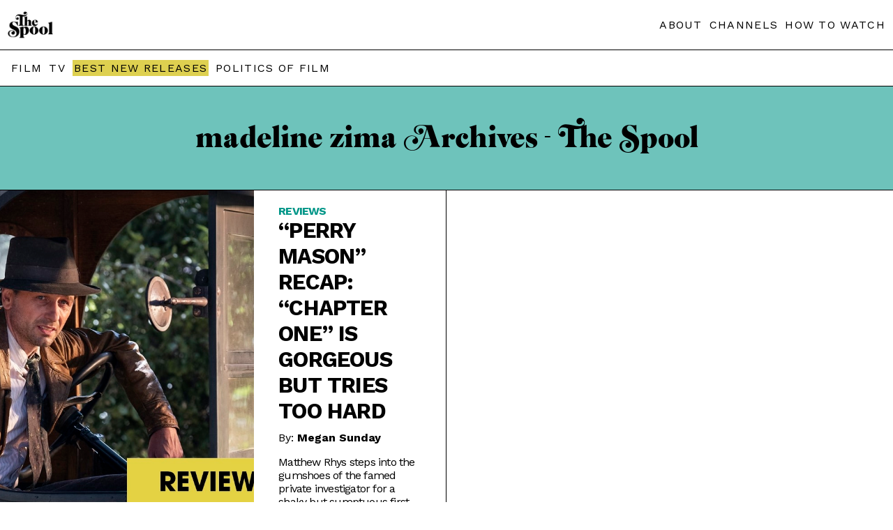

--- FILE ---
content_type: text/html; charset=UTF-8
request_url: https://thespool.net/tag/madeline-zima/
body_size: 13450
content:
<!DOCTYPE html>
<head>
<html amp lang="en">   <script async src="https://cdn.ampproject.org/v0.js"></script>
<link rel="canonical" href="https://thespool.net/tag/madeline-zima/">
<meta charset="UTF-8" />
<meta http-equiv="Content-Type" content="text/html; charset=UTF-8" />
<link rel="shortcut icon" href="https://thespool.net/wp-content/uploads/2022/10/TheSpool-favicon.png">
<meta name="description"  content="
Matthew Rhys steps into the gumshoes of the famed private investigator for a shaky but sumptuous first episode.



NOW STREAMING:


  
    Powered by
    JustWatch
 






Created in a series of detective novels and short stories by Erle Stanley Gardner, Perry Mason is a pop culture icon from another time.&nbsp; A crusading defense lawyer who always establishes the innocence of his clients, Mason has been the hero of films, radio dramas, and, most notably, the television series and TV movies starring Raymond Burr as the titular character.&nbsp;



The most memorable element of any Perry Mason episode was, of course, the inevitable courtroom confession by the real killer or killers, usually after a breakdown on the witness stand. The last Perry Mason TV movie aired all the way back in 1995, making the Perry Mason brand a rare holdout in a sea of reboots and reimaginings.&nbsp;



Until now! Under the watchful eyes of showrunners/this episode’s writers Rolin Jones and Ron Fitzgerald, HBO has decided to give Perry Mason a gritty noir reboot that brings back fond memories of previous HBO period dramas like Carnivàle and Boardwalk Empire while also begging the question: was anyone asking for this particular thing this particular way? Directed by Boardwalk Empire alum Timothy Van Patten, “Chapter One” is a gorgeous hour of television that is possibly just trying the slightest bit too hard.&nbsp;



Photograph by Merrick Morton/HBO



Despairing parents Matthew and Emily Dodson (Nate Corddry and Gayle Rankin) are on the phone with the men who have kidnapped the Dodsons’ one-year-old son, Charlie. The parents are to leave the $100,000 ransom in the dark hotel room where they’re waiting, then they can collect their son from a streetcar. They see Charlie briefly through the hotel window but when they find their son, he has been murdered, his eyes stitched open so that his parents would believe him to be alive when they saw him.&nbsp;



When the Los Angeles police are less than proactive with pursuing leads beyond the parents themselves (“Gotta arrest somebody”, one detective tells Mason), an elder of the Dodsons’ church hires lawyer E.B. Jonathan (John Lithgow) to conduct a parallel investigation.



Perry Mason (Matthew Rhys) is an alcoholic WWI-veteran and private investigator (that’s right, not a lawyer) living in what remains of his family’s dairy farm (the majority of the land is now a small airport) in 1931 Los Angeles. He and partner Pete Strickland (Shea Whigham) are following comedian Chubby Carmichael (Bobby Gutierrez), in the hopes of catching Chubby violating Hammersmith Studios’ morality clause, and Mason manages to capture a few photos of Chubby and rising starlet Velma Fuller (Madeline Zima) having a grand old time on a table full of food. Having only been engaged by the studio to get photos of Chubby, Mason tries to wrangle more money for the pictures of Velma as well, which backfires on him badly by the end of the episode.



“Chapter One” is a gorgeous hour of television that is possibly just trying the slightest bit too hard.&nbsp;



Following this ignoble job, E.B. Jonathan comes to visit Mason to recruit him for help with the Dodsons’ case, aided by Della Street (Juliet Rylance), Jonathan’s assistant. Deeply cynical (because he’s a Troubled Male Lead), Mason casts doubt on Matthew’s alibi and Emily’s timeline of events, but even he has difficulty pointing fingers at the grieving parents. Mason learns (which the police have not) that a speeding car hit a streetcar the night that Charlie was murdered, and the timing and location might indicate that it was the kidnappers’ car. He shares this information with Detectives Holcombe and Ennis (Eric Lange and Andrew Howard) after they catch him breaking into the hotel room where the Dodsons’ left the ransom. Mason later visits the morgue to see Charlie’s body and finally seems to grasp the ugliness and enormity of the crime, and it remains to be seen how deeply he’ll let it affect him personally.&nbsp;



A trio of men are waiting in a nondescript room for an unknown fourth member, and we learn that these are the kidnappers, lamenting that they didn’t skip town as soon as they left Charlie’s body on the streetcar.&nbsp; One is the man who was driving the getaway car, one a seemingly hardened criminal just there to scowl, and the third, an anxious man who seems to have known Charlie, though we don’t learn how.&nbsp;



The fourth member of their party is revealed to be Detective Ennis, who makes short work of shooting the other three men, but while he’s crushing the driver’s windpipe and telling him that “they made the car!”, the anxious man manages to escape. This is short-lived, however, as he tries to escape from a pursuing Ennis and falls to his death from the roof.&nbsp;



Merrick Morton/HBO



Back at the dairy farm, Mason is sleeping with Lupe (Veronica Falcón), a pilot from the airport next door after a disastrous time at the Hammersmith Studios New Year’s Eve party where Mason both fails to receive any of the money and gets roughed up by goons.  Lupe offers to take him on a trip to Mexico with her. Mason declines this clearly great offer to drink and try to repeatedly call his ex-wife and son and destroy a toy fire truck of his son’s, but something about the broken toy stirs up a thought in Mason’s head and he takes out all of his case materials and spreads them across his floor. As he looks over the pictures and newspaper clippings, he remembers something that Emily Dodson had told him earlier about her son: that he liked turtles. Whatever revelation this has sparked in Mason’s head remains there, as Chapter One ends. 



Additional Thoughts:&nbsp;



Tatiana Maslany appears in a photograph as “Sister Alice”, leader of the Radiant Assembly of God and clear Aimee Semple McPherson analogue, but Sister Alice herself doesn’t make a physical appearance.&nbsp;This show is beautifully shot and costumed and set designed, but so far the story isn’t doing very much. Early days, though, early days.It’s hard to gauge what amount of attention, if any, will be paid to racial issues of the time. The majority of the characters are white, with the exception of Lupe and a gentleman working at the airport near Mason’s farm.&nbsp;Executive producer Robert Downey, Jr. was originally slated to play Mason, which I just cannot see, now that I’ve watched the show.&nbsp;It might be time that we seriously consider that Shea Whigham might just be from the late 19th/early 20th century. He looks so at home.&nbsp;A content warning: Perry Mason Chapter One revolves around a violent crime against a child, and the body of victim Charlie Dodson is shown several times, so viewers should steel themselves.&nbsp;



Perry Mason Chapter One Trailer:




https://www.youtube.com/watch?v=rNATvJMPZaA

">
<meta name="twitter:card" content="summary_large_image">
<meta property="og:type" content="article" />
<meta property="og:title" content="&#8220;Perry Mason&#8221; Recap: &#8220;Chapter One&#8221; is gorgeous but tries too hard"/>
<meta property="og:description"        content="
Matthew Rhys steps into the gumshoes of the famed private investigator for a shaky but sumptuous first episode.



NOW STREAMING:


  
    Powered by
    JustWatch
 






Created in a series of detective novels and short stories by Erle Stanley Gardner, Perry Mason is a pop culture icon from another time.&nbsp; A crusading defense lawyer who always establishes the innocence of his clients, Mason has been the hero of films, radio dramas, and, most notably, the television series and TV movies starring Raymond Burr as the titular character.&nbsp;



The most memorable element of any Perry Mason episode was, of course, the inevitable courtroom confession by the real killer or killers, usually after a breakdown on the witness stand. The last Perry Mason TV movie aired all the way back in 1995, making the Perry Mason brand a rare holdout in a sea of reboots and reimaginings.&nbsp;



Until now! Under the watchful eyes of showrunners/this episode’s writers Rolin Jones and Ron Fitzgerald, HBO has decided to give Perry Mason a gritty noir reboot that brings back fond memories of previous HBO period dramas like Carnivàle and Boardwalk Empire while also begging the question: was anyone asking for this particular thing this particular way? Directed by Boardwalk Empire alum Timothy Van Patten, “Chapter One” is a gorgeous hour of television that is possibly just trying the slightest bit too hard.&nbsp;



Photograph by Merrick Morton/HBO



Despairing parents Matthew and Emily Dodson (Nate Corddry and Gayle Rankin) are on the phone with the men who have kidnapped the Dodsons’ one-year-old son, Charlie. The parents are to leave the $100,000 ransom in the dark hotel room where they’re waiting, then they can collect their son from a streetcar. They see Charlie briefly through the hotel window but when they find their son, he has been murdered, his eyes stitched open so that his parents would believe him to be alive when they saw him.&nbsp;



When the Los Angeles police are less than proactive with pursuing leads beyond the parents themselves (“Gotta arrest somebody”, one detective tells Mason), an elder of the Dodsons’ church hires lawyer E.B. Jonathan (John Lithgow) to conduct a parallel investigation.



Perry Mason (Matthew Rhys) is an alcoholic WWI-veteran and private investigator (that’s right, not a lawyer) living in what remains of his family’s dairy farm (the majority of the land is now a small airport) in 1931 Los Angeles. He and partner Pete Strickland (Shea Whigham) are following comedian Chubby Carmichael (Bobby Gutierrez), in the hopes of catching Chubby violating Hammersmith Studios’ morality clause, and Mason manages to capture a few photos of Chubby and rising starlet Velma Fuller (Madeline Zima) having a grand old time on a table full of food. Having only been engaged by the studio to get photos of Chubby, Mason tries to wrangle more money for the pictures of Velma as well, which backfires on him badly by the end of the episode.



“Chapter One” is a gorgeous hour of television that is possibly just trying the slightest bit too hard.&nbsp;



Following this ignoble job, E.B. Jonathan comes to visit Mason to recruit him for help with the Dodsons’ case, aided by Della Street (Juliet Rylance), Jonathan’s assistant. Deeply cynical (because he’s a Troubled Male Lead), Mason casts doubt on Matthew’s alibi and Emily’s timeline of events, but even he has difficulty pointing fingers at the grieving parents. Mason learns (which the police have not) that a speeding car hit a streetcar the night that Charlie was murdered, and the timing and location might indicate that it was the kidnappers’ car. He shares this information with Detectives Holcombe and Ennis (Eric Lange and Andrew Howard) after they catch him breaking into the hotel room where the Dodsons’ left the ransom. Mason later visits the morgue to see Charlie’s body and finally seems to grasp the ugliness and enormity of the crime, and it remains to be seen how deeply he’ll let it affect him personally.&nbsp;



A trio of men are waiting in a nondescript room for an unknown fourth member, and we learn that these are the kidnappers, lamenting that they didn’t skip town as soon as they left Charlie’s body on the streetcar.&nbsp; One is the man who was driving the getaway car, one a seemingly hardened criminal just there to scowl, and the third, an anxious man who seems to have known Charlie, though we don’t learn how.&nbsp;



The fourth member of their party is revealed to be Detective Ennis, who makes short work of shooting the other three men, but while he’s crushing the driver’s windpipe and telling him that “they made the car!”, the anxious man manages to escape. This is short-lived, however, as he tries to escape from a pursuing Ennis and falls to his death from the roof.&nbsp;



Merrick Morton/HBO



Back at the dairy farm, Mason is sleeping with Lupe (Veronica Falcón), a pilot from the airport next door after a disastrous time at the Hammersmith Studios New Year’s Eve party where Mason both fails to receive any of the money and gets roughed up by goons.  Lupe offers to take him on a trip to Mexico with her. Mason declines this clearly great offer to drink and try to repeatedly call his ex-wife and son and destroy a toy fire truck of his son’s, but something about the broken toy stirs up a thought in Mason’s head and he takes out all of his case materials and spreads them across his floor. As he looks over the pictures and newspaper clippings, he remembers something that Emily Dodson had told him earlier about her son: that he liked turtles. Whatever revelation this has sparked in Mason’s head remains there, as Chapter One ends. 



Additional Thoughts:&nbsp;



Tatiana Maslany appears in a photograph as “Sister Alice”, leader of the Radiant Assembly of God and clear Aimee Semple McPherson analogue, but Sister Alice herself doesn’t make a physical appearance.&nbsp;This show is beautifully shot and costumed and set designed, but so far the story isn’t doing very much. Early days, though, early days.It’s hard to gauge what amount of attention, if any, will be paid to racial issues of the time. The majority of the characters are white, with the exception of Lupe and a gentleman working at the airport near Mason’s farm.&nbsp;Executive producer Robert Downey, Jr. was originally slated to play Mason, which I just cannot see, now that I’ve watched the show.&nbsp;It might be time that we seriously consider that Shea Whigham might just be from the late 19th/early 20th century. He looks so at home.&nbsp;A content warning: Perry Mason Chapter One revolves around a violent crime against a child, and the body of victim Charlie Dodson is shown several times, so viewers should steel themselves.&nbsp;



Perry Mason Chapter One Trailer:




https://www.youtube.com/watch?v=rNATvJMPZaA

" />
<meta property="og:url"              content="https://thespool.net/tag/madeline-zima/" />
<meta property="og:site_name" content="The Spool" />
<meta property="article:publisher" content="https://www.facebook.com/thespool" />
<meta property="og:image"              content="https://thespool.net/wp-content/uploads/2020/06/perrymason1x01.jpg" />
<meta name="twitter:image:src" content="https://thespool.net/wp-content/uploads/2020/06/perrymason1x01.jpg">
<meta property="article:section" content="Movie" />
<title>madeline zima Archives - The Spool | The Spool</title>
    <meta
      name="viewport"
      content="width=device-width,minimum-scale=1,initial-scale=1"
    />


<style amp-boilerplate>  
body {    
-webkit-animation: -amp-start 8s steps(1, end) 0s 1 normal both;    
-moz-animation: -amp-start 8s steps(1, end) 0s 1 normal both;    
-ms-animation: -amp-start 8s steps(1, end) 0s 1 normal both;    
animation: -amp-start 8s steps(1, end) 0s 1 normal both}  
@-webkit-keyframes -amp-start {from{visibility: hidden}to{visibility: visible}}
@-moz-keyframes -amp-start{from{visibility:hidden}to{visibility: visible}}
@-ms-keyframes -amp-start{from {visibility: hidden}to{visibility: visible}}
@-o-keyframes -amp-start {from {visibility: hidden}to{visibility: visible}}  
@keyframes -amp-start {from {visibility: hidden}to{visibility: visible}}
</style>
<noscript>  
<style amp-boilerplate>
body {      
-webkit-animation: none;    
-moz-animation: none;      
-ms-animation: none;      
animation: none    
}  
</style>
</noscript>
<style amp-custom>


table.intro-table {
    border-collapse: collapse;
}
.homepage-header {
    padding: 40px;
    max-width: 360px;
    margin: 0 auto;
}
.intro-feature-first {
    border: 1px solid #019ca4;
    padding: 0px 20px 20px 20px;
}
.di-template a {
    color: #3b82f6;
    text-decoration: underline;
    /* text-underline-position: under; */
}
.read-next .readalso-single {
    border: 0;
}
ul.quick-answer-list li {
    margin-bottom: 10px;
    color: #ccc;
}
span.compatibility-score {
    font-size: 24px;
    display: block;
    font-weight: bold;
    margin-top: 20px;
    background-color: #e0cf4f;
    max-width: 90px;
    text-align: center;
    padding: 20px;
}
.cordcutting p {
    line-height: 30px;
}

.streamer {
    line-height: 30px;
}
.intro-feature .streamer h2, .intro-feature h2.answer-headline {
    text-align: left;
    font-weight: bold;
    font-size: 30px;
    line-height: 33px;
}
ol.numbered-list li a {
    display: flex;
    font-weight: normal;
    margin-bottom: 20px;
    gap: 10px;
}
ol.numbered-list button {
    display: block;
    margin-top: 10px;
    background-color: #fff;
    border-color: #dfcf50;
    box-shadow: none;
    border-style: solid;
    padding: 6px 12px;
    font-size: 18px;
    font-weight: bold;
    background-color: #dfcf50;
}

span.li-title {
    display: block;
    font-weight: bold;
    font-size: 20px;
    margin-bottom: 10px;
}

.readalso-single a {
    background-color: #ded050;
    border: 1px solid;
    display: inline-block;
    margin-right: 5px;
    margin-bottom: 5px;
    padding: 4px 5px;
    font-weight: normal;
}
.readalso-single h3 {
    margin-bottom: 5px;
    font-size: 16px;
    margin-top: 5px;
}
.readalso-single {
    border-top: 1px solid;
    border-bottom: 1px solid;
    margin: 20px 0;
}
.readalso-single a:hover {
    background-color: #009688;
    color: #fff;
}
.intro-feature-first-head {
    color: #ffffff;
    font-size: 20px;
    padding-top: 20px;
    margin: 0 -20px;
    background-color: #019ca4;
    padding-bottom: 20px;
    padding-left: 20px;
}
ul .hiddenmenu-section ul li {
    display: inline-block;
    margin-right: 10px;
    margin-bottom: 10px;
}
span.exploremenu.single-explore li.hiddenmenu-section ul {
    display: block;
    width: 90%;
    left: 0;
    border-left: 0;
}
ul .hiddenmenu-section ul li:nth-child(even) a {font-weight: bold;color: #019ca4;}

ul .hiddenmenu-section ul li:nth-child(odd) a {
    font-weight: bold;
}
.homepage-header-page .header-container.header-secondline {
    text-align: center;
    padding-bottom: 20px;
    padding-top: 20px;
}
.inline-popup .popup-bottom {
    display: none;
}
.wp-block-image img {
    max-width: 100%;
    object-fit: contain;
height: auto;
}
.wp-block-image figure {
    margin: 10px 0;
}
.streaming-guides-next h2 {
    margin: 10px 0 0 0;
}
td.table-title  a div span {
    display: block;
    font-size: 16px;
    position: relative;
}
.intro-feature .how-to-watch h2 {
    font-weight: bold;
    text-align: left;
}
.cord-cutting\.php .header-container.header-secondline, .list\.php .header-container.header-secondline {
    display: none;
}
.table-title a div span::before {
    content: "• ";
}
.intro-feature {
    max-width: 900px;
    margin: 0 auto;
    padding: 0 10px;
}
.popup2 a.streamer-link-anchor {
    margin: 20px auto;
}

.intro-feature h2 {
    font-size: 17px;
    font-weight: normal;
    text-align: center;
}
.intro-table tr {
    border-bottom: 0;
    /* margin-bottom: 10px; */
    display: block;
    /* border: 4px solid #019ca4; */
    border-radius: 8px;
    padding: 10px 0;
    vertical-align: top;
    /* border-bottom: 1px solid #ccc; */
    border-radius: 0;
}

td.table-button {
    display: block;
    text-align: center;
    margin: 20px auto;
}

body .intro-table a.streamer-link-anchor {
    margin: 20px auto;
    max-width: 100%;
    border-radius: 20px;
        margin: 0;
}

td.table-title a div {
    margin-top: 5px;
}

td.table-title a span {
    font-size: 20px;
    margin-bottom: 5px;
    display: block;
}



.intro-table amp-img {
    height: auto;
    width: 90px;
    margin: 0;
    object-fit: contain;
}
.possible-green, .possible-red {
    font-weight: bold;
    color: #e71616;
}
td.divider {
    height: 1px;
    padding: 10px 0;
}

td.divider span {
    height: 1px;
    background-color: #d0d0d0;
    display: block;
    margin: 0 auto;
}
.possible-green {
    color: #338e32;
}
td.table-title {
    padding: 0px 10px;
}
.intro-table a.streamer-link-anchor {
    padding: 10px 12px;
    font-size: 16px;
    max-width: 141px;
    display: block;
    margin: 20px 0 20px auto;
}

.intro-table {
    width: 100%;
}

.table-title a div {
    font-weight: normal;
}

.intro-table tr {
    min-height: 70px;
}




.Features .header-container.header-secondline, .Features .menu-items.menu-list {
    display: none;
}
.streaming-guides-next .archive-entry-bottom {
    padding: 10px;
}

.streaming-guides-next .small-homepage-entry.homepage-entry .archive-entry-bottom h2 a {
    -webkit-line-clamp: 5;
}
.Features .header-container {
    background-color: #000;
    /* color: #fff; */
}
.list-body .featured-image amp-img {
    max-width: 900px;
    margin: 0 auto;
}
.list-body .entry-content {
    max-width: 900px;
}
.Features .header-container a {
    color: #fff;
}

.Features .header-main amp-img {
    filter: invert(1);
}

.Features .header-main {
    display: block;
    text-align: center;
    width: 100%;
}

.Features .header-main .left-header {
    margin: 0 auto;
    display: block;
    width: 80px;
}

.Features .featured-image.entry-image {
    filter: grayscale(1);
}

.Features .single-title {
    line-height: normal;
    font-size: 30px;
    font-family: 'Merriweather';
    color: #fff;
    word-spacing: normal;
    padding: 20px 0;
}
.Features .single-category a, .Features .single-author a, .Features .single-category, .Features .single-date {
    line-height: normal;
    font-size: 14px;
    font-family: 'Merriweather';
    word-spacing: normal;
    font-weight: normal;
    color: #039688;
}
.Features .single-excerpt {
    text-align: center;
        max-width: 1200px;
    margin: 0 auto;
}

.Features .single-feature-header {
    background-color: #000;
    color: #fff;
    padding: 60px 40px 60px 40px;
    text-align: center;
    font-family: 'Merriweather';
    line-height: normal;
    /* font-size: 30px; */
    word-spacing: normal;
}

.Features .single-author a {
    font-weight: normal;
}
.Features .single-template p {
    font-size: 18px;
    line-height: 30px;
}
.Features .single-author {
    padding-top: 20px;
}

.Features .single-right {
    width: 100%;
    margin-left: 0;
    display: block;
}

.Features .single-content {
    max-width: 900px;
    margin: 40px auto;
    padding: 0 20px;
}

.Features .single-template {
    padding: 0;
}
  @font-face {
    font-family: "Emfatic";
    src: url("/wp-content/themes/felt/amp-inc/emfatick.otf");
  }
  footer.homepage-footer {
    margin-top: 0px;
}
.entry.news amp-img {
    display: none;
}
    @keyframes amp-pop-up-delay {
      to {
        visibility:visible
      }
    }
    body #amp-popup.amp-active{ 
      background:rgba(240, 240, 240, 0.83);
      border-color:#242323b3;
      z-index:10000;
      height:-webkit-fill-available;
      height:-moz-fill-available;
      top:0;
      visibility:hidden;
      animation:0s linear 15s forwards amp-pop-up-delay; /* here is the delay settings */
    }
    
    .popup2 {
      position:fixed;
      -webkit-overflow-scrolling:touch;
      top:0;
      right:0;
      bottom:0;
      left:0;
      display:flex;
      align-items:center;
      justify-content:center;
      width:800px;
      margin:0 auto;
      width:90%;
      padding:20px;
      height:90vh;
    }
    .popup-container2 { 
      position:relative;
      background:#fff;
      box-shadow:0px 0px 60px 0px #d0d0d0;
      border-radius:10px;
      text-align:center;
      overflow-y:auto;
      max-height:90vh;
    }
    .popup2 amp-img {
    margin-top: 0;
    background-color: #2f2a29;
    /* display: block; */
}
.popup2 button {
    position: absolute;
    right: 10px;
    top: 5px;
    font-size: 30px;
    padding: 0;
    background: none;
    border: none;
    color: #fff;
        cursor: pointer;
}
.popup-top {
    background-color: #212121;
}

.popup-bottom {
    padding: 20px;
}

.popup-bottom {
    padding: 20px;
}

.popup-header2 a {
    font-size: 20px;
}

.popup-body a {
    font-weight: normal;
}
.homepage-entry.small-homepage-entry .entry.news {
    height: auto;
}
a.read-also-line {
    margin-top: 20px;
    display: block;
}
.single-left .summary-panel-single.Similar, .single-left .summary-panel-single.Watch {
    display: none;
}
  @font-face {
    font-family: "Emfatic";
    src: url("/wp-content/themes/felt/amp-inc/emfatick.otf");
  }
  footer.homepage-footer {
    margin-top: 0px;
}
a.read-also-line {
    margin-top: 20px;
    display: block;
}
/*.before-article-snap .streamer {
    border: 1px solid #019ca4;
    padding: 15px;
    height: 271px;
}

.before-article-snap .streamer h3 {
    margin-top: 0;
}

.before-article-snap {
    display: flex;
    flex-wrap: wrap;
    flex-direction: column;
    overflow-x: auto;
    height: 271px;
    gap: 10px;
    overflow: scroll;
}*/
.single-left .summary-panel-single.Similar, .single-left .summary-panel-single.Watch {
    display: none;
}
.seeall {
    display: block;
    text-transform: uppercase;
    font-size: 16px;
    letter-spacing: 1px;
    color: #009688;
}
figure iframe {
    max-width: 100%;
    max-height: 400px;
}

.seeall:hover {
    color: #dfcf50;
}
.availability-filter a.active {
    color: #ccc;
    text-decoration: none;
}
.homepage-entry.medium-homepage-entry.order2 .entry {
    border-left: 0;
}
.summary-panel-single.Created.by, .summary-panel-single.Studio, .summary-panel-single.Starring {
    display: none;
}
.availability-filter {
    text-align: center;
    font-weight: normal;
    text-transform: uppercase;
}

.availability-filter a {
    margin: 5px 3px 5px;
    font-weight: normal;
    text-decoration: underline;
    display: inline-block;
}
.entry:hover .bnr-sticker, .entry:hover .single-score {
    opacity: 0;
    transition: opacity;
    transition-duration: 0.4s;
}
.read-next .archive-entry-bottom {
    min-height: 110px;
}
.single-score {
    position: absolute;
    z-index: 99;
    top: 0;
    right: 0;
    font-family: 'Merriweather';
    font-weight: normal;
}

.single-score span {
    min-width: 40px;
    display: block;
    text-align: center;
}
.summary-panel-single {
    margin-top: 0;
    overflow: hidden;
    display: -webkit-box;
    -webkit-line-clamp: 1;
    margin-bottom: 5px;
    line-clamp: 1;
    -webkit-box-orient: vertical;
}
.menu-items.menu-list a.best-menu {
    background-color: #ded050;
    padding: 2px;
}

.menu-items.menu-list a:hover {
    color: #039688;
    transition: color;
    transition-duration: 0.5s;
}
.summary-panel-single:hover {
    -webkit-line-clamp: 100;
}
.summary-panel-single a::after {
    content: ',';
}

.summary-panel-single a:last-child:after {
    content: '';
}
a.read-also-line span {
    font-size: 12px;
    margin-left: 3px;
}
span.single-score-number.gold-score {
    background-color: #b7b555;
    color: #000;
}
.single-score-number {
    background-color: #000;
    color: #fff;
    padding: 10px;
    font-size: 25px;
}

span.single-score-number.green-score {
    background-color: #009687;
}

p.has-drop-cap:first-letter {
color: #000;
    float: left;
    font-family:emfatic;
    font-size: 75px;
    line-height: 60px;
    padding-top: 4px;
    padding-right: 8px;
    padding-left: 3px;
}
a.read-also-line:hover {
    color: #009688;
}
.streamer h3 {
    font-size: 30px;}
span.about-page {
    display: block;
    background-color: #000;
}
.tags {
    display: none;
}
.list-body .featured-image amp-img {
    max-height: 400px;
}
.footer-left p a {
    display: block;
}

.single-content p a {
    color: #009688;
    font-weight: bold;
    text-decoration: underline;
}
.before-article-snap p {
    display: none;
}

.before-article-snap p.separated-additional {
    display: block;
}
.about-page .header-container {
    background-color: #000;
}
.slashabout, .slashabout h2, .slashabout h3 {
    color: #fff;
}
.read-next article.entry p.entry-author {
    display: block;
}
.bnr-sticker {
    position: absolute;
    top: 0;
    left: 0;
    width: 110px;
    z-index: 99;
}
.slashabout ul, .slashabout li {
    padding-left: 0;
}
.read-next article.entry {
    border: 1px solid #000;
}
.single-right figure.wp-block-image.size-large {
    margin: 0;
}
.read-next article.entry h2 {
    margin-top: 0;
}
.homepage-title-line3 a {
    font-size: 21px;
    font-family: 'Work Sans';
}

.homepage-title-line3 a:hover {
    text-decoration: underline;
}
.read-next article.entry p {
    display: none;
}

.read-next {
    margin: 20px 0;
}


p.entry-author a {
    display: inline-block;
    font-weight: bold;
    vertical-align: bottom;
    text-transform: none;
    letter-spacing: normal;
}

p.entry-author {
    margin-top: -10px;
}
.featured-image.entry-image {
    position: relative;
}
.entry:hover .bnr-sticker amp-img {
    scale: none;
    transform: none;
}
.bnr-sticker img {
    object-fit: contain;
    object-position: top;
}
.cats {
display: none;
}
.bnr-title amp-img {
    max-width: 80%;
}
.bnr-title .left-header {
    margin: 0 auto;
}
.bnr-title {
    position: relative;
    border-bottom: 1px solid;
    padding: 40px 0;
    margin: 0;
}

.bnr-title amp-img img {
    object-fit: contain;
}


p.is-style-lead {
    display: none;
}
#content .single-left .single-excerpt {
    font-style: italic;
    margin-top: 20px;
    line-height: 25Px;
    color: #555;
}
  .homepage-title {
    font-family: 'emfatic';
    font-size: 58px;
    color: #000;
    padding: 50px 10px;
    text-align: center;
    background-color: #00968891;
border-bottom: 1px solid #000;
}.homepage-title-line2
.homepage-entry .single-category {
    font-size: 12px;
    letter-spacing: 0.3px;
}
.homepage-title.homepage-title-yellow {
    background-color: #dfd04f;
    z-index: 99;
    position: relative;
}
.entry:hover  amp-img {
    transform: scale(1.3);
    transform-origin: 50% 50%;
    transition: 1s;
}

.entry:hover .featured-image {
    overflow: hidden;
}

.entry:hover h2 a {
    color: #b8b654;
}
.homepage-template h2 {
    margin-top: 0;
}
.header-main {
    flex-wrap: wrap;
    display: flex;
    justify-content: space-between;
    align-items: center;
}
.single-left
 .summary-panel-single {
    margin-top: 0;
    overflow: hidden;
    display: -webkit-box;
    -webkit-line-clamp: 1;
margin-bottom: 5px;
    line-clamp: 1;
    -webkit-box-orient: vertical;
}
.single-left .single-category {
    font-family: 'Work Sans';
}
.single-content p {
    font-family: 'Merriweather';
    line-height: 30px;
}
.single-left {
    font-family: 'Merriweather';
}
.single-left
 .summary-panel-single:hover {
    -webkit-line-clamp: 20;
    line-clamp: 20;
}
.single-left .summary-panel-single, .single-left .summary-panel-single a {
    color: #606060;
    font-weight: normal;
}

.summary-panel-single span {
    font-style: italic;
}
.single-left .summary-panel {
    margin-bottom: 20px;
}


.left-header {
    height: auto;
    width: 65px;
}
.amp-archive h2 {
    font-size: 30px;
    margin-top: 20px;
}
.navigation {
    max-width: 900px;
    margin: 20px auto;
    text-align: center;
}

.page-numbers {
    background-color: #ded04f;
    padding: 11px 14px;
    display: inline-block;
    margin: 0 2px;
}

.page-numbers.current {
    background-color: #000000;
    color: #fff;
}

.page-numbers:hover {
    background-color: #000;
    color: #fff;
}
.amp-archive .entry-content {
    margin: 20px auto 40px;
}
span.hiddenmenu-title:hover:after {
    content: " >";
}
.taxonomy-page li a.big {
    font-size: 22px;
}
.summary-panel span::after {
    content: ":";
    margin-right: 5px;
}
.header-container {
    border-bottom: 1px solid;
    padding: 1rem 0.7rem;
    box-shadow: none;
    background-color: #fff;
    position: relative;
    z-index:999999999999999;
}
.menu-items.menu-list a.best-menu:hover {
    background-color: #039688;
    color: #FFF;
}
.header-container a {}

a {
    text-decoration: none;
    font-weight: bold;
    color: #000;
}

body {
    font-family: Arial;
}

.menu-items.menu-list a {
    letter-spacing: 1.3px;
    font-weight: normal;
    margin-left: 5px;
}
.archive-entry-bottom  .entry-excerpt a {
    font-weight: normal;
    text-transform: none;
}

.archive-entry-bottom a {
    text-transform: uppercase;
    font-weight: normal;
    letter-spacing: -0.8px;
    overflow: hidden;
    display: -webkit-box;
    -webkit-line-clamp: 2; /* number of lines to show */
    line-clamp: 2;
    -webkit-box-orient: vertical;
}
#main {
    margin: 0 auto;
}

.header-inner {
    margin: 0 auto;
}
p {
    line-height: 19px;
}
.entry-content {
    max-width: 900px;
    margin: 40px auto;
    padding: 0px 10px;
}

h2 {
    margin-top: 40px;
}
a.streamer-link-anchor {
    background-color: #019ca4;
    color: #fff;
    font-weight: 700;
    border-width: 0;
    border-radius: 2px;
    display: block;
    text-align: center;
    padding: 13px 8px;
    position: relative;
    margin: 0px 0;
    gap: 5px;
    border-radius: 4px;
    display: flex;
    align-items: center;
    justify-content: center;
    transition: all .2s ease;
    font-size: 20px;
    max-width: 300px;
    margin: 20px 0;
}
.streamer {
    margin: 20px 0;
    border-radius: 8px;
}
a.streamer-link-anchor:hover {
    background-color: #000;
    color: #fff;
}
h1 {
    text-align: center;
    font-size: 40px;
    padding: 0 10px; 
}
footer {
    background-color: #000;
    z-index: 10;
    position: relative;
}
.footer-inner {
    justify-content: space-between;
    padding: 30px 18px;
    margin: 0px auto;
    color: #fff;
    display: flex;
    font-size: 12px;
    line-height: 12px;
    max-width: 1200px;
}
footer a {
    color: #fff;
    margin-bottom: 9px;
}

footer amp-img {
    filter: invert(1);
    margin-bottom: 9px;
    max-width: 95px;
}

.footer-right a {
    display: block;
    font-weight: normal;
    text-transform: uppercase;
}

.footer-right {
    padding-top: 10px;
    border-top: 1px solid;
}
amp-img img {
    object-fit: cover;
}

.entry-content p:first-child:first-letter {
    font-size: 49px;
    background-color: #ded04f;
    border-radius: 2px;
    box-shadow: 3px 3px 0 #009ca2;
    font-size: 350%;
    padding: 1px 7px;
    margin-right: 10px;
    line-height: 86%;
    margin-bottom: 20px;
    float: left;
    font-weight: bold;
}
.under-title {
    display: flex;
    justify-content: center;
    margin: 20px 0;
}
.archive-container amp-img {
    min-height: 263px;
}

.archive-entry-bottom {
    padding: 20px 30px;
    word-wrap: break-word;
}

.archive-container h2 {
    margin-top: 0;
}
.date, .author {
    background-color: #ded04f;
    border-radius: 2px;
    box-shadow: 3px 3px 0 #009ca2;
    padding: 5px 7px;
    margin-right: 10px;
    line-height: 86%;
    margin-bottom: 20px;
    float: left;
    font-weight: bold;
    font-size: 12px;
}
article.entry {
    border-width: 0 1px 1px 0;
    border-color: #000;
    border-style: solid;
}

.archive-container {
    display: flex;
    -ms-flex-flow: row wrap;
    flex-flow: row wrap;
    position: relative;
}
.single-title {
    font-family: "emfatic";
    font-size: 60px;
    letter-spacing: -1px;
    line-height: 50px;
    color: #000;
    word-spacing: -3px;
}
.streamer-img {
    max-width: 100%;
    object-fit: cover;
    max-width: 100%;
    width: 100%;
    height: 100%;
    /* margin: 20px 0; */
}

amp-img img {
    object-fit: cover;
}
.single-left div {margin-top: 20px;/* position: fixed; */}

.single-template p {
    font-size: 16px;
    line-height: 25px;
}

.single-template p.is-style-lead {
    font-size: 20px;
    line-height: 25px;
    font-weight: bold;
}

.single-content img {
    width: 100%;
    object-fit: cover;
    margin: 20px 0;
    max-width: 100%;
}
.Features .single-content img {
    height: auto;
}
figure.wp-block-image.size-full {
    margin: 0;
}
.single-category, .single-category a {
    text-transform: uppercase;
    color: #009688;
    font-weight: bold;
-webkit-line-clamp: 1;
}
.single-template {
    padding: 0 20px;
}
.single-meta {
    display: none;
}
.single-left div.single-author {
    margin: 10px 0 20px 0;
}
.homepage-title-line1 {
    word-spacing: -7px;
    line-height: 48px;
}
.homepage-entry .archive-entry-bottom h2 a {
    font-size: 17px;
    font-weight: bold;
}
.small-homepage-entry .featured-image {
    display: none;
}
.big-homepage-entry .featured-image amp-img {
    height: 320px;
}

.big-homepage-entry .archive-entry-bottom h2 a {
    font-size: 25px;
}
.single-right .single-meta {
    margin: 20px 0;
}
.slashabout h1 img {
    max-width: 77%;
    max-height: 200px;
filter: invert(1);
}
.about-page .header-main a {
    filter: invert(1);
}
.slashabout {
    font-family: 'Merriweather';
}

.slashabout .under-title {
    max-width: 400px;
    margin: 0 auto;
    text-align: center;
}

.author-big {
    margin-bottom: 40px;
    text-align: center;
}

.author-image img {
    border-radius: 50%;
    border: 1px solid;
    max-width: 100%;
}

.author-big-left h2 {
    margin-top: 0;
}

.slashabout h3 {
    text-align: center;
    color: #dfcf50;
    text-transform: uppercase;
    font-style: italic;
}
.slashabout ul li a {
    color: #fff;
}
.slashabout li {
    list-style-type: none;
    text-align: center;
    margin-bottom: 5px;
}

.slashabout .Altona {
    margin-bottom: 20px;
    text-align: center;
}
.about-page .header-container.header-secondline {
    display: none;
}

.author-big-left {
    margin-top: 20px;
}
    .intro-table li {
        margin-bottom: 5px;
    }
@media screen and (min-width: 640px) {
.intro-table amp-img {
    width: 130px;
}
td.table-image {
    align-self: flex-start;
}
.intro-table amp-img {
    width: 190px;
}
td.table-title a span {
    margin-bottom: 10px;
    display: block;
    font-size: 25px;
}
.intro-table li {
    margin-bottom: 8px;
}
.intro-table tr {
    display: flex;
    justify-content: space-between;
    align-items: stretch;
    gap: 10px;
    padding-bottom: 20px;
        align-items: center;
        justify-content: center;
}

.intro-table tr td.table-button {
    width: 280px;
    margin: 0;
}

td.table-title {
    flex-grow: 4;
}
.author-big-left {
    margin-top: 0px;
}
.author-big {
    display: flex;
    gap: 40px;
 align-items: center;
}
.author-image img {
    min-width: 300px;
}
.read-next .homepage-entry {
    max-width: 50%;
}

.read-next .homepage-entry.medium-homepage-entry .entry {
    height: auto;
}
.homepage-entry.medium-homepage-entry .entry {
    height: 515px;
}

.homepage-entry.big-homepage-entry .entry {
    height: 515px;
}

.homepage-entry.small-homepage-entry .entry {
    height: 340px;
}
.single-right .featured-image amp-img {
    min-height: 515px;
    max-height: 600px
}
.small-homepage-entry .featured-image {
    display: block;
}
.homepage-template .small-homepage-entry h2 {
min-height:60px;
}
.homepage-title div {
    max-width: 900px;
    margin: 0 auto;
}


.homepage-entry.small-homepage-entry {
    max-width: 16.665%;
}

.small-homepage-entry.homepage-entry .featured-image amp-img {
    min-height: 165px;
}

.small-homepage-entry p.entry-excerpt {
    display: none;
}

.small-homepage-entry.homepage-entry .archive-entry-bottom h2 a {
    -webkit-line-clamp: 3;
}
.single-left div.single-author {
    margin: 10px 0 0 0;
}
.single-meta {
    display: block;
}

.single-content {
    text-align: justify;
}
.single-left div {margin-top: 65px;}
.header-container.header-secondline {
    z-index: 99;
}
.single-left, .single-right {
    display: inline-block;
    vertical-align: top;
}
.single-left {
    width: 31%;
    padding-left: 3%;
    padding-top: 20px;
    position: fixed;
    top: 0;
    z-index: 0;
}
.single-right {
    width: 56%;
    margin-left: 41%;
}
.single-title {
    font-size: 68px;
    letter-spacing: 0px;
    line-height: 57px;
    word-spacing: -10px;
}

.summary-panel-single:hover span {
    text-transform: uppercase;
    background-color: #009688;
    color: #fff;
    padding-left: 3px;
    padding-top: 6px;
    padding-bottom: 3px;
}
.single-left .summary-panel-single a:hover {
    color: #000;
    transition: 0.5s;
    font-weight: bold;
}

    .single-template p {
    font-size: 16px;
    line-height: 25px;
}

.single-template p.is-style-lead {
    font-size: 20px;
    line-height: 25px;
    font-weight: bold;
}
footer .footer-inner {
    padding: 54px 0;
}
footer {
        padding: 5px 42px 32px;
}
article.entry {
    flex: 0 0 50%;
    max-width: 49%;
    max-width: calc(50% - 1px);    
}

.homepage-entry {
    max-width: 25%;
    display: inline-block;
    vertical-align: top;
}

.homepage-entry article {
    max-width: 100%;
    position: relative;
}

.homepage-entry.big-homepage-entry {
    max-width: 50%;
}
.bnr-template .homepage-entry.big-homepage-entry {
    width: 50%;
}
.big-homepage-entry .featured-image, .big-homepage-entry .archive-entry-bottom {
    display: inline-block;
    vertical-align: top;
}

.big-homepage-entry .featured-image amp-img {
    height: 515px;
}

.big-homepage-entry .featured-image {
    width: 57%;
}

.big-homepage-entry .archive-entry-bottom {
    width: calc(41% - 60px);
}
.homepage-entry .featured-image amp-img {
    min-height: 315px;
}



.big-homepage-entry .homepage-entry .archive-entry-bottom a {
    -webkit-line-clamp: 5;
    line-clamp: 5;
}



.big-homepage-entry .archive-entry-bottom h2 a {
    font-size: 31px;
}
}
.footer-left p {
    max-width: 500px;
    margin-bottom: 40px;
}
li.hiddenmenu-section {
    padding: 5px 0;
}
li.hiddenmenu-section {
    padding: 5px 0;
}

.exploremenu li:hover, .exploremenu li a:hover {
    color: #b8b755;
}
ul.hiddenmenu-1 {
display: none;
    position: absolute;
    top: 1px;
    background-color: #fff;
    border: 1px solid;
    padding: 20px 30px;
    left: -576px;
    z-index: 999999999999999999;
    min-width: 600px;
    min-height: 300px;
}

.exploremenu:hover .hiddenmenu-1 {
    display: block;
}

span.exploremenu {
    display: inline-block;
    position: relative;
}

li.hiddenmenu-section ul {display: none;position: absolute;top: 20px;left: 179px;width: calc(100% - 238px);background-color: #fff;z-index: 999;border-left: 1px solid;}

li.hiddenmenu-section:hover ul {
    display: block;
}

.header-main li, .header-main ul {
    list-style-type: none;
    cursor: pointer;
}
.taxonomy-page li {
    list-style-type: none;
    display: inline-block;
    background-color: #ded04f;
    padding: 8px 10px;
    margin-bottom: 10px;
    margin-right: 10px;
}

.taxonomy-page li:hover {
    background-color: #009ca2;
}

.taxonomy-page li a {
    font-weight: normal;
}

.taxonomy-page li:hover a {
    color: #fff;
}

.homepage-title-line2 {
    font-size: 21px;
    font-family: 'Work Sans';
}
.big-homepage-entry .archive-entry-bottom a {
    -webkit-line-clamp: 8;
}


.seeall {
    display: block;
    text-transform: uppercase;
    font-size: 16px;
    letter-spacing: 1px;
    color: #009688;
}
figure iframe {
    max-width: 100%;
    max-height: 400px;
}
.seeall:hover {
    color: #dfcf50;
}
.availability-filter a.active {
    color: #ccc;
    text-decoration: none;
}
.homepage-entry.medium-homepage-entry.order2 .entry {
    border-left: 0;
}
.summary-panel-single.Created.by, .summary-panel-single.Studio, .summary-panel-single.Starring {
    display: none;
}
.availability-filter {
    text-align: center;
    font-weight: normal;
    text-transform: uppercase;
}

.availability-filter a {
    margin: 5px 3px 5px;
    font-weight: normal;
    text-decoration: underline;
    display: inline-block;
}
.entry:hover .bnr-sticker, .entry:hover .single-score {
    opacity: 0;
    transition: opacity;
    transition-duration: 0.4s;
}
.read-next .archive-entry-bottom {
    min-height: 110px;
}
.single-score {
    position: absolute;
    z-index: 99;
    top: 0;
    right: 0;
    font-family: 'Merriweather';
    font-weight: normal;
}

.single-score span {
    min-width: 40px;
    display: block;
    text-align: center;
}
.summary-panel-single {
    margin-top: 0;
    overflow: hidden;
    display: -webkit-box;
    -webkit-line-clamp: 1;
    margin-bottom: 5px;
    line-clamp: 1;
    -webkit-box-orient: vertical;
}
.menu-items.menu-list a.best-menu {
    background-color: #ded050;
    padding: 2px;
}

.menu-items.menu-list a:hover {
    color: #039688;
    transition: color;
    transition-duration: 0.5s;
}
.summary-panel-single:hover {
    -webkit-line-clamp: 100;
}
.summary-panel-single a::after {
    content: ',';
}

.summary-panel-single a:last-child:after {
    content: '';
}
a.read-also-line span {
    font-size: 12px;
    margin-left: 3px;
}
span.single-score-number.gold-score {
    background-color: #b7b555;
    color: #000;
}
.single-score-number {
    background-color: #000;
    color: #fff;
    padding: 10px;
    font-size: 25px;
}

span.single-score-number.green-score {
    background-color: #009687;
}

p.has-drop-cap:first-letter {
    float: left;
    font-family:emfatic;
    font-size: 75px;
    line-height: 60px;
    padding-top: 4px;
    padding-right: 8px;
    padding-left: 3px;
}
a.read-also-line:hover {
    color: #009688;
}
.streamer h3 {
    font-size: 30px;}
span.about-page {
    display: block;
    background-color: #000;
}
.tags {
    display: none;
}
.list-body .featured-image amp-img {
    max-height: 400px;
}
.footer-left p a {
    display: block;
}

.single-content p a {
    color: #009688;
    font-weight: bold;
    text-decoration: underline;
}
.before-article-snap p {
    display: none;
}

.before-article-snap p.separated-additional {
    display: block;
}
.about-page .header-container {
    background-color: #000;
}
.slashabout, .slashabout h2, .slashabout h3 {
    color: #fff;
}
.read-next article.entry p.entry-author {
    display: block;
}
.bnr-sticker {
    position: absolute;
    top: 0;
    left: 0;
    width: 110px;
    z-index: 99;
}
.slashabout ul, .slashabout li {
    padding-left: 0;
}
.read-next article.entry {
    border: 1px solid #000;
}
.single-right figure.wp-block-image.size-large {
    margin: 0;
}
.read-next article.entry h2 {
    margin-top: 0;
}
.homepage-title-line3 a {
    font-size: 21px;
    font-family: 'Work Sans';
}

.homepage-title-line3 a:hover {
    text-decoration: underline;
}
.read-next article.entry p {
    display: none;
}

.read-next {
    margin: 20px 0;
}


p.entry-author a {
    display: inline-block;
    font-weight: bold;
    vertical-align: bottom;
    text-transform: none;
    letter-spacing: normal;
}

p.entry-author {
    margin-top: -10px;
}
.featured-image.entry-image {
    position: relative;
}
.entry:hover .bnr-sticker amp-img {
    scale: none;
    transform: none;
}
.bnr-sticker img {
    object-fit: contain;
    object-position: top;
}
.cats {
display: none;
}
.bnr-title amp-img {
    max-width: 80%;
}
.bnr-title .left-header {
    margin: 0 auto;
}
.bnr-title {
    position: relative;
    border-bottom: 1px solid;
    padding: 40px 0;
    margin: 0;
}

.bnr-title amp-img img {
    object-fit: contain;
}


p.is-style-lead {
    display: none;
}
#content .single-left .single-excerpt {
    font-style: italic;
    margin-top: 20px;
    line-height: 25Px;
    color: #555;
}
  .homepage-title {
    font-family: 'emfatic';
    font-size: 58px;
    color: #000;
    padding: 50px 10px;
    text-align: center;
    background-color: #00968891;
border-bottom: 1px solid #000;
}.homepage-title-line2
.homepage-entry .single-category {
    font-size: 12px;
    letter-spacing: 0.3px;
}
.homepage-title.homepage-title-yellow {
    background-color: #dfd04f;
    z-index: 99;
    position: relative;
}
.entry:hover  amp-img {
    transform: scale(1.3);
    transform-origin: 50% 50%;
    transition: 1s;
}

.entry:hover .featured-image {
    overflow: hidden;
}

.entry:hover h2 a {
    color: #b8b654;
}
.homepage-template h2 {
    margin-top: 0;
}
.header-main {
    flex-wrap: wrap;
    display: flex;
    justify-content: space-between;
    align-items: center;
}
.single-left
 .summary-panel-single {
    margin-top: 0;
    overflow: hidden;
    display: -webkit-box;
    -webkit-line-clamp: 1;
margin-bottom: 5px;
    line-clamp: 1;
    -webkit-box-orient: vertical;
}
.single-left .single-category {
    font-family: 'Work Sans';
}
.single-content p {
    font-family: 'Merriweather';
    line-height: 30px;
}
.single-left {
    font-family: 'Merriweather';
}
.single-left
 .summary-panel-single:hover {
    -webkit-line-clamp: 20;
    line-clamp: 20;
}
.single-left .summary-panel-single, .single-left .summary-panel-single a {
    color: #606060;
    font-weight: normal;
}

.summary-panel-single span {
    font-style: italic;
}
.single-left .summary-panel {
    margin-bottom: 20px;
}


.left-header {
    height: auto;
    width: 65px;
}
.amp-archive h2 {
    font-size: 30px;
    margin-top: 20px;
}
.navigation {
    max-width: 900px;
    margin: 20px auto;
    text-align: center;
}

.page-numbers {
    background-color: #ded04f;
    padding: 11px 14px;
    display: inline-block;
    margin: 0 2px;
}

.page-numbers.current {
    background-color: #000000;
    color: #fff;
}

.page-numbers:hover {
    background-color: #000;
    color: #fff;
}
.amp-archive .entry-content {
    margin: 20px auto 40px;
}
span.hiddenmenu-title:hover:after {
    content: " >";
}
.taxonomy-page li a.big {
    font-size: 22px;
}
.summary-panel span::after {
    content: ":";
    margin-right: 5px;
}
.header-container {
    border-bottom: 1px solid;
    padding: 1rem 0.7rem;
    box-shadow: none;
    background-color: #fff;
    position: relative;
    z-index:999999999999999;
}
.menu-items.menu-list a.best-menu:hover {
    background-color: #039688;
    color: #FFF;
}
.header-container a {}

a {
    text-decoration: none;
    font-weight: bold;
    color: #000;
}

body {
    font-family: "Work";
    font-family: 'Work Sans', sans-serif;
}
.menu-items.menu-list a {
    letter-spacing: 1.3px;
    font-weight: normal;
    margin-left: 5px;
}
.archive-entry-bottom  .entry-excerpt a {
    font-weight: normal;
    text-transform: none;
}

.archive-entry-bottom a {
    text-transform: uppercase;
    font-weight: normal;
    letter-spacing: -0.8px;
    overflow: hidden;
    display: -webkit-box;
    -webkit-line-clamp: 2; /* number of lines to show */
    line-clamp: 2;
    -webkit-box-orient: vertical;
}
#main {
    margin: 0 auto;
}

.header-inner {
    margin: 0 auto;
}
p {
    line-height: 19px;
}
.list-body p, .list-body .streamer {
    line-height: 25px;
}
.entry-content {
    max-width: 900px;
    margin: 40px auto;
    padding: 0px 10px;
}

h2 {
    margin-top: 40px;
}
a.streamer-link-anchor {
    background-color: #019ca4;
    color: #fff;
    font-weight: 700;
    border-width: 0;
    border-radius: 2px;
    display: block;
    text-align: center;
    padding: 13px 8px;
    position: relative;
    margin: 0px 0;
    gap: 5px;
    border-radius: 4px;
    display: flex;
    align-items: center;
    justify-content: center;
    transition: all .2s ease;
    font-size: 20px;
    max-width: 300Px;
    margin: 20px 0;
}
.streamer {
    margin: 20px 0;
    border-radius: 8px;
}
a.streamer-link-anchor:hover {
    background-color: #000;
    color: #fff;
}
h1 {
    text-align: center;
    font-size: 40px;
}
footer {
    background-color: #000;
    z-index: 10;
    position: relative;
}
.footer-inner {
    justify-content: space-between;
    padding: 30px 18px;
    margin: 0px auto;
    color: #fff;
    display: flex;
    font-size: 12px;
    line-height: 12px;
    max-width: 1200px;
}
footer a {
    color: #fff;
    margin-bottom: 9px;
}

footer amp-img {
    filter: invert(1);
    margin-bottom: 9px;
    max-width: 95px;
}

.footer-right a {
    display: block;
    font-weight: normal;
    text-transform: uppercase;
}

.footer-right {
    padding-top: 10px;
    border-top: 1px solid;
}
amp-img img {
    object-fit: cover;
}

.entry-content p:first-child:first-letter {
    font-size: 49px;
    background-color: #ded04f;
    border-radius: 2px;
    box-shadow: 3px 3px 0 #009ca2;
    font-size: 350%;
    padding: 1px 7px;
    margin-right: 10px;
    line-height: 86%;
    margin-bottom: 20px;
    float: left;
    font-weight: bold;
}
.under-title {
    display: flex;
    justify-content: center;
    margin: 20px 0;
}
.archive-container amp-img {
    min-height: 263px;
}

.archive-entry-bottom {
    padding: 20px 30px;
    word-wrap: break-word;
}

.archive-container h2 {
    margin-top: 0;
}
.date, .author {
    background-color: #ded04f;
    border-radius: 2px;
    box-shadow: 3px 3px 0 #009ca2;
    padding: 5px 7px;
    margin-right: 10px;
    line-height: 86%;
    margin-bottom: 20px;
    float: left;
    font-weight: bold;
    font-size: 12px;
}
article.entry {
    border-width: 0 1px 1px 0;
    border-color: #000;
    border-style: solid;
}

.archive-container {
    display: flex;
    -ms-flex-flow: row wrap;
    flex-flow: row wrap;
    position: relative;
}
.single-title {
    font-family: "emfatic";
    font-size: 60px;
    letter-spacing: -1px;
    line-height: 50px;
    color: #000;
    word-spacing: -3px;
}
.streamer-img {
    max-width: 100%;
    object-fit: cover;
    max-width: 100%;
    width: 100%;
    height: 100%;
    /* margin: 20px 0; */
}

amp-img img {
    object-fit: cover;
}
.single-left div {margin-top: 20px;/* position: fixed; */}

.single-template p {
    font-size: 16px;
    line-height: 25px;
}

.single-template p.is-style-lead {
    font-size: 20px;
    line-height: 25px;
    font-weight: bold;
}

.single-content img {
    width: 100%;
    object-fit: cover;
    margin: 20px 0;
}

figure.wp-block-image.size-full {
    margin: 0;
}
.single-category, .single-category a {
    text-transform: uppercase;
    color: #009688;
    font-weight: bold;
-webkit-line-clamp: 1;
}
.single-template {
    padding: 0 20px;
}
.single-meta {
    display: none;
}
.single-left div.single-author {
    margin: 10px 0 20px 0;
}
.homepage-title-line1 {
    word-spacing: -7px;
    line-height: 48px;
}
.homepage-entry .archive-entry-bottom h2 a {
    font-size: 17px;
    font-weight: bold;
}
.small-homepage-entry .featured-image {
    display: none;
}
.big-homepage-entry .featured-image amp-img {
    height: 320px;
}

.big-homepage-entry .archive-entry-bottom h2 a {
    font-size: 25px;
}
.single-right .single-meta {
    margin: 20px 0;
}
.slashabout h1 img {
    max-width: 77%;
    max-height: 200px;
filter: invert(1);
}
.about-page .header-main a {
    filter: invert(1);
}
.slashabout {
    font-family: 'Merriweather';
}

.slashabout .under-title {
    max-width: 400px;
    margin: 0 auto;
    text-align: center;
}

.author-big {
    margin-bottom: 40px;
    text-align: center;
}

.author-image img {
    border-radius: 50%;
    border: 1px solid;
    max-width: 100%;
}

.author-big-left h2 {
    margin-top: 0;
}

.slashabout h3 {
    text-align: center;
    color: #dfcf50;
    text-transform: uppercase;
    font-style: italic;
}
.slashabout ul li a {
    color: #fff;
}
.slashabout li {
    list-style-type: none;
    text-align: center;
    margin-bottom: 5px;
}

.slashabout .Altona {
    margin-bottom: 20px;
    text-align: center;
}
.about-page .header-container.header-secondline {
    display: none;
}

.author-big-left {
    margin-top: 20px;
}
@media screen and (min-width: 640px) {
.author-big-left {
    margin-top: 0px;
}
.author-big {
    display: flex;
    gap: 40px;
 align-items: center;
}
.author-image img {
    min-width: 300px;
}
.read-next .homepage-entry {
    max-width: 50%;
}

.read-next .homepage-entry.medium-homepage-entry .entry {
    height: auto;
}
.homepage-entry.medium-homepage-entry .entry {
    height: 515px;
}

.homepage-entry.big-homepage-entry .entry {
    height: 515px;
}

.homepage-entry.small-homepage-entry .entry {
    height: 340px;
}
.single-right .featured-image amp-img {
    min-height: 515px;
}
.small-homepage-entry .featured-image {
    display: block;
}
.homepage-template .small-homepage-entry h2 {
min-height:60px;
}
.homepage-title div {
    max-width: 900px;
    margin: 0 auto;
}


.homepage-entry.small-homepage-entry {
    max-width: 16.665%;
}

.small-homepage-entry.homepage-entry .featured-image amp-img {
    min-height: 165px;
}

.small-homepage-entry p.entry-excerpt {
    display: none;
}

.small-homepage-entry.homepage-entry .archive-entry-bottom h2 a {
    -webkit-line-clamp: 3;
}
.single-left div.single-author {
    margin: 10px 0 0 0;
}
.single-meta {
    display: block;
}

.single-content {
    text-align: justify;
}
.single-left div {margin-top: 54px;}
.single-left .summary-panel, .single-left .single-meta.single-sidebar { margin-top: 20px; }
.header-container.header-secondline {
    z-index: 99;
}
.single-left, .single-right {
    display: inline-block;
    vertical-align: top;
}
.single-left {
    width: 31%;
    padding-left: 3%;
    padding-top: 20px;
    position: fixed;
    top: 0;
    z-index: 0;
}
.single-right {
    width: 56%;
    margin-left: 41%;
}
.single-title {
    font-size: 68px;
    letter-spacing: 0px;
    line-height: 57px;
    word-spacing: -10px;
}

.summary-panel-single:hover span {
    text-transform: uppercase;
    background-color: #009688;
    color: #fff;
    padding-left: 3px;
    padding-top: 6px;
    padding-bottom: 3px;
}
.single-left .summary-panel-single a:hover {
    color: #000;
    transition: 0.5s;
    font-weight: bold;
}

    .single-template p {
    font-size: 16px;
    line-height: 25px;
}

.single-template p.is-style-lead {
    font-size: 20px;
    line-height: 25px;
    font-weight: bold;
}
footer .footer-inner {
    padding: 54px 0;
}
footer {
        padding: 5px 42px 32px;
}
article.entry {
    flex: 0 0 50%;
    max-width: 49%;
    max-width: calc(50% - 1px);    
}

.homepage-entry {
    max-width: 25%;
    display: inline-block;
    vertical-align: top;
}

.homepage-entry article {
    max-width: 100%;
    position: relative;
}

.homepage-entry.big-homepage-entry {
    max-width: 50%;
}
.bnr-template .homepage-entry.big-homepage-entry {
    width: 50%;
}
.big-homepage-entry .featured-image, .big-homepage-entry .archive-entry-bottom {
    display: inline-block;
    vertical-align: top;
}

.big-homepage-entry .featured-image amp-img {
    height: 515px;
}

.big-homepage-entry .featured-image {
    width: 57%;
}

.big-homepage-entry .archive-entry-bottom {
    width: calc(41% - 60px);
}
.homepage-entry .featured-image amp-img {
    min-height: 315px;
}



.big-homepage-entry .homepage-entry .archive-entry-bottom a {
    -webkit-line-clamp: 5;
    line-clamp: 5;
}



.big-homepage-entry .archive-entry-bottom h2 a {
    font-size: 31px;
}
}
.footer-left p {
    max-width: 500px;
    margin-bottom: 40px;
}
li.hiddenmenu-section {
    padding: 5px 0;
}
li.hiddenmenu-section {
    padding: 5px 0;
}

.exploremenu li:hover, .exploremenu li a:hover {
    color: #b8b755;
}
ul.hiddenmenu-1 {
display: none;
    position: absolute;
    top: 1px;
    background-color: #fff;
    border: 1px solid;
    padding: 20px 30px;
    left: -576px;
    z-index: 999999999999999999;
    min-width: 600px;
    min-height: 300px;
}

.exploremenu:hover .hiddenmenu-1 {
    display: block;
}

span.exploremenu {
    display: inline-block;
    position: relative;
}

li.hiddenmenu-section ul {display: none;position: absolute;top: 20px;left: 179px;width: calc(100% - 238px);background-color: #fff;z-index: 999;border-left: 1px solid;}

li.hiddenmenu-section:hover ul {
    display: block;
}

.header-main li, .header-main ul {
    list-style-type: none;
    cursor: pointer;
}
.taxonomy-page li {
    list-style-type: none;
    display: inline-block;
    background-color: #ded04f;
    padding: 8px 10px;
    margin-bottom: 10px;
    margin-right: 10px;
}

.taxonomy-page li:hover {
    background-color: #009ca2;
}

.taxonomy-page li a {
    font-weight: normal;
}

.taxonomy-page li:hover a {
    color: #fff;
}

.homepage-title-line2 {
    font-size: 21px;
    font-family: 'Work Sans';
}
.big-homepage-entry .archive-entry-bottom a {
    -webkit-line-clamp: 8;
}

</style>





<script async custom-element="amp-form" src="https://cdn.ampproject.org/v0/amp-form-0.1.js"></script>
<script async custom-element="amp-analytics" src="https://cdn.ampproject.org/v0/amp-analytics-0.1.js"></script>	
<script async custom-element="amp-bind" src="https://cdn.ampproject.org/v0/amp-bind-0.1.js"></script>
<link rel="preconnect" href="https://fonts.googleapis.com">
<link rel="preconnect" href="https://fonts.gstatic.com" crossorigin>
<link rel="preconnect" href="https://fonts.gstatic.com" crossorigin>
<link href="https://fonts.googleapis.com/css2?family=Merriweather:wght@400;700&family=Work+Sans:wght@400;700&display=swap" rel="stylesheet"> 

<meta name="robots" content="noindex">

</head>
<body class="archive.php Reviews  TV ">
<amp-analytics type="googleanalytics" config="https://amp.analytics-debugger.com/ga4.json" data-credentials="include">
<script type="application/json">
{
    "vars": {
                "GA4_MEASUREMENT_ID": "G-4HHN085743",
                "GA4_ENDPOINT_HOSTNAME": "www.google-analytics.com",
                "DEFAULT_PAGEVIEW_ENABLED": true,    
                "GOOGLE_CONSENT_ENABLED": false,
                "WEBVITALS_TRACKING": false,
                "PERFORMANCE_TIMING_TRACKING": false,
                "SEND_DOUBLECLICK_BEACON": false
    }
}
</script>
</amp-analytics> 
<amp-analytics id="analytics1" type="googleanalytics" class="-amp-element -amp-layout-fixed -amp-layout-size-defined -amp-layout" aria-hidden="true">
		<script type="application/json">
			{
			"vars": {
			"account": "G-4HHN085743"
			},
			"triggers": {
			"trackPageview": {
			"on": "visible",
			"request": "pageview"
			}
			}
			}
		</script>
	</amp-analytics>
<amp-analytics type="gtag" data-credentials="include">
 
<script type="application/json">
{
  "vars" : {
    "gtag_id": "AW-16558919911",
    "config" : {
      "AW-16558919911": { "groups": "default" }
    }
  }
}
</script>
</amp-analytics>
<div id="page" class="hfeed site ">
<div class="header-container">
<div class="header-inner">
      <header class="site-header" role="banner">
    <div class="header-main">
<div class="left-header">
<a href="https://thespool.net/">
<amp-img src="https://thespool.net/wp-content/uploads/2021/06/Spool_Tshirt_Logo_Logo-Black-1-300x180.png" alt="Our logo" layout="responsive" height="45" width="75"></amp-img></a>
</div>
<div class="menu-items menu-list">
<a href="/about/">ABOUT</a>

<span class="exploremenu single-explore">
<a href="/guides/" class="main-menu-item">CHANNELS</a>
<ul class="hiddenmenu-1">
 <li class="hiddenmenu-section">
        <ul>
 <li><a href="https://thespool.net/how-to-watch/tnt-trial/">TNT Sports For Free </a></li><li><a href="https://thespool.net/how-to-watch/how-to-watch-fanduel-tv-without-cable/">FanDuel TV </a></li><li><a href="https://thespool.net/how-to-watch/espn-trial/">ESPN For Free </a></li><li><a href="https://thespool.net/how-to-watch/telemundo-without-cable/">Telemundo  </a></li><li><a href="https://thespool.net/how-to-watch/adult-swim-trial/">Adult Swim For Free </a></li><li><a href="https://thespool.net/how-to-watch/freeform-trial/">Freeform For Free </a></li><li><a href="https://thespool.net/how-to-watch/how-to-watch-fox-business-without-cable/">Fox Business </a></li><li><a href="https://thespool.net/how-to-watch/espn2-trial/">ESPN2 For Free </a></li><li><a href="https://thespool.net/how-to-watch/paramount-network-trial/">Paramount Network For Free </a></li><li><a href="https://thespool.net/how-to-watch/we-tv-trial/">WE TV For Free </a></li><li><a href="https://thespool.net/how-to-watch/how-to-watch-cbs-news-24-7-without-cable/">CBS News 24/7 </a></li><li><a href="https://thespool.net/how-to-watch/how-to-watch-nbc-news-now-without-cable/">NBC News Now </a></li><li><a href="https://thespool.net/how-to-watch/how-to-watch-cheddar-news-without-cable/">Cheddar News </a></li><li><a href="https://thespool.net/how-to-watch/how-to-watch-cozi-tv-without-cable/">Cozi TV </a></li><li><a href="https://thespool.net/how-to-watch/oxygen-trial/">Oxygen For Free </a></li><li><a href="https://thespool.net/how-to-watch/comedy-central-trial/">Comedy Central For Free </a></li><li><a href="https://thespool.net/how-to-watch/cnn-without-cable/"> CNN  </a></li><li><a href="https://thespool.net/how-to-watch/how-to-watch-newsnation-without-cable/">NewsNation </a></li><li><a href="https://thespool.net/how-to-watch/fx-trial/">FX For Free </a></li><li><a href="https://thespool.net/how-to-watch/how-to-watch-fxm-without-cable/">FXM </a></li><li><a href="https://thespool.net/how-to-watch/bravo-without-cable/">Bravo   in 2025</a></li><li><a href="https://thespool.net/how-to-watch/univision-without-cable/"> Univision  </a></li><li><a href="https://thespool.net/how-to-watch/abc-trial/">ABC For Free </a></li><li><a href="https://thespool.net/how-to-watch/cartoon-network-trial/">Cartoon Network For Free </a></li><li><a href="https://thespool.net/how-to-watch/espnu-trial/">ESPNU For Free </a></li><li><a href="https://thespool.net/how-to-watch/univision-trial/">Univision For Free </a></li><li><a href="https://thespool.net/how-to-watch/how-to-watch-tcm-without-cable/">TCM </a></li><li><a href="https://thespool.net/how-to-watch/how-to-watch-ovation-without-cable/">Ovation </a></li><li><a href="https://thespool.net/how-to-watch/how-to-watch-great-american-family-without-cable/">Great American Family </a></li><li><a href="https://thespool.net/how-to-watch/espn2-without-cable/"> ESPN2  in 2025</a></li><li><a href="https://thespool.net/how-to-watch/how-to-watch-justice-central-tv-without-cable/">Justice Central TV </a></li><li><a href="https://thespool.net/how-to-watch/how-to-watch-cnbc-without-cable/">CNBC </a></li><li><a href="https://thespool.net/how-to-watch/cw-without-cable/"> The CW  </a></li><li><a href="https://thespool.net/how-to-watch/telemundo-trial/">Telemundo For Free </a></li><li><a href="https://thespool.net/how-to-watch/abc-without-cable/">ABC </a></li><li><a href="https://thespool.net/how-to-watch/tnt-without-cable/">TNT Sports  </a></li><li><a href="https://thespool.net/how-to-watch/tbs-trial/">TBS For Free </a></li><li><a href="https://thespool.net/how-to-watch/syfy-trial/">Syfy For Free </a></li><li><a href="https://thespool.net/how-to-watch/how-to-watch-military-history-without-cable/">Military History </a></li><li><a href="https://thespool.net/how-to-watch/how-to-watch-cbs-sports-network-without-cable/">CBS Sports Network </a></li><li><a href="https://thespool.net/how-to-watch/how-to-watch-boomerang-without-cable/">Boomerang </a></li><li><a href="https://thespool.net/how-to-watch/nick-at-nite-trial/">Nick at Nite For Free </a></li><li><a href="https://thespool.net/how-to-watch/bounce-tv-trial/">Bounce TV For Free </a></li><li><a href="https://thespool.net/how-to-watch/a-and-e-trial/">A&amp;E For Free </a></li><li><a href="https://thespool.net/how-to-watch/mtv-trial/">MTV For Free </a></li><li><a href="https://thespool.net/how-to-watch/fx-without-cable/">FX  </a></li><li><a href="https://thespool.net/how-to-watch/ion-trial/">Ion For Free </a></li><li><a href="https://thespool.net/how-to-watch/nick-at-nite-without-cable/">The Best Services To Watch Nick At Nite </a></li><li><a href="https://thespool.net/how-to-watch/food-network-without-cable/"> Food Network  </a></li><li><a href="https://thespool.net/how-to-watch/oxygen-without-cable/">The Best Services To Watch  Oxygen </a></li><li><a href="https://thespool.net/how-to-watch/how-to-watch-espnu-without-cable/">ESPNU </a></li><li><a href="https://thespool.net/how-to-watch/how-to-watch-disney-jr-without-cable/">Disney Jr </a></li><li><a href="https://thespool.net/how-to-watch/discovery-without-cable/"> Discovery Channel  </a></li><li><a href="https://thespool.net/how-to-watch/espn-without-cable/">ESPN </a></li><li><a href="https://thespool.net/how-to-watch/insp-without-cable/"> INSP  </a></li><li><a href="https://thespool.net/how-to-watch/fetv-trial/">Family Entertainment TV For Free </a></li><li><a href="https://thespool.net/how-to-watch/msnbc-without-cable/"> MSNBC  </a></li><li><a href="https://thespool.net/how-to-watch/unimas-trial/">Unimás For Free </a></li><li><a href="https://thespool.net/how-to-watch/lifetime-without-cable/"> Lifetime </a></li><li><a href="https://thespool.net/how-to-watch/ae-without-cable/"> A&#038;E  </a></li><li><a href="https://thespool.net/how-to-watch/how-to-watch-cartoon-network-without-cable/">Cartoon Network </a></li><li><a href="https://thespool.net/how-to-watch/how-to-watch-estrella-tv-without-cable/">Estrella TV </a></li><li><a href="https://thespool.net/how-to-watch/fox-sports-2-trial/">Fox Sports 2 For Free </a></li><li><a href="https://thespool.net/how-to-watch/id-without-cable/"> Investigation Discovery  </a></li><li><a href="https://thespool.net/how-to-watch/hallmark-without-cable/"> Hallmark Channel  </a></li><li><a href="https://thespool.net/how-to-watch/nbc-without-cable/"> NBC  </a></li><li><a href="https://thespool.net/how-to-watch/how-to-watch-disney-xd-without-cable/">Disney XD </a></li><li><a href="https://thespool.net/how-to-watch/history-without-cable/"> History  </a></li><li><a href="https://thespool.net/how-to-watch/how-to-watch-fmc-without-cable/">FMC </a></li><li><a href="https://thespool.net/how-to-watch/fxx-trial/">FXX For Free </a></li><li><a href="https://thespool.net/how-to-watch/tbs-without-cable/"> TBS  </a></li><li><a href="https://thespool.net/how-to-watch/how-to-watch-big-ten-network-without-cable/">Big Ten Network </a></li><li><a href="https://thespool.net/how-to-watch/how-to-watch-bein-sports-without-cable/">beIN Sports </a></li><li><a href="https://thespool.net/how-to-watch/tlc-without-cable/"> TLC  </a></li><li><a href="https://thespool.net/how-to-watch/ion-without-cable/"> Ion  </a></li><li><a href="https://thespool.net/how-to-watch/msnbc-trial/">MSNBC For Free </a></li><li><a href="https://thespool.net/how-to-watch/how-to-watch-recipe-tv-without-cable/">Recipe.TV </a></li><li><a href="https://thespool.net/how-to-watch/animal-planet-trial/">Animal Planet For Free </a></li><li><a href="https://thespool.net/how-to-watch/hgtv-without-cable/"> HGTV  </a></li><li><a href="https://thespool.net/how-to-watch/how-to-watch-hsn-without-cable/">HSN </a></li><li><a href="https://thespool.net/how-to-watch/tv-land-without-cable/">The Best Services To Watch TV Land </a></li><li><a href="https://thespool.net/how-to-watch/hallmark-movies-mysteries-without-cable/"> Hallmark Movie &amp; Mysteries  </a></li><li><a href="https://thespool.net/how-to-watch/bravo-trial/">Bravo For Free </a></li><li><a href="https://thespool.net/how-to-watch/cbs-without-cable/"> CBS  </a></li><li><a href="https://thespool.net/how-to-watch/reelz-trial/">Reelz Channel For Free </a></li><li><a href="https://thespool.net/how-to-watch/fox-without-cable/"> Fox  </a></li><li><a href="https://thespool.net/how-to-watch/e-trial/">E! For Free </a></li><li><a href="https://thespool.net/how-to-watch/disney-junior-trial/">Disney Junior For Free </a></li><li><a href="https://thespool.net/how-to-watch/fs1-without-cable/">The Best Services To Watch Fox Sports 1 </a></li><li><a href="https://thespool.net/how-to-watch/me-tv-without-cable/"> Me TV  </a></li><li><a href="https://thespool.net/how-to-watch/usa-without-cable/"> USA Network  </a></li><li><a href="https://thespool.net/how-to-watch/nat-geo-trial/">Nat Geo For Free </a></li><li><a href="https://thespool.net/how-to-watch/paramount-network/">Paramount Network </a></li><li><a href="https://thespool.net/how-to-watch/amc-without-cable/"> AMC </a></li><li><a href="https://thespool.net/how-to-watch/game-show-network-trial/">Game Show Network For Free </a></li><li><a href="https://thespool.net/how-to-watch/how-to-watch-discovery-familia-without-cable/">Discovery Familia </a></li><li><a href="https://thespool.net/how-to-watch/hallmark-trial/">Hallmark Channel For Free </a></li><li><a href="https://thespool.net/how-to-watch/espn3-trial/">ESPN3 For Free </a></li> 	
		</ul>           
</ul>
</span>

<span class="exploremenu">
<a href="/guides/" class="main-menu-item">HOW TO WATCH</a>
<ul class="hiddenmenu-1">






            
            

         <li class="hiddenmenu-section"><span class="hiddenmenu-title">Trials</span>	
        <ul>
 <li><a href="https://thespool.net/11-best-live-tv-streaming-services-with-free-trial/">The Best  TV Streaming Services With Free Trial</a></li><li><a href="https://thespool.net/how-to-watch/tnt-trial/">TNT Sports For Free </a></li><li><a href="https://thespool.net/20-popular-streaming-services-with-a-free-trial/">20 Popular Streaming Services </a></li><li><a href="https://thespool.net/how-to-watch/espn-trial/">ESPN For Free </a></li><li><a href="https://thespool.net/how-to-watch/adult-swim-trial/">Adult Swim For Free </a></li><li><a href="https://thespool.net/how-to-watch/freeform-trial/">Freeform For Free </a></li><li><a href="https://thespool.net/how-to-watch/espn2-trial/">ESPN2 For Free </a></li><li><a href="https://thespool.net/how-to-watch/paramount-network-trial/">Paramount Network For Free </a></li><li><a href="https://thespool.net/how-to-watch/we-tv-trial/">WE TV For Free </a></li><li><a href="https://thespool.net/how-to-watch/oxygen-trial/">Oxygen For Free </a></li><li><a href="https://thespool.net/how-to-watch/comedy-central-trial/">Comedy Central For Free </a></li><li><a href="https://thespool.net/how-to-watch/fx-trial/">FX For Free </a></li><li><a href="https://thespool.net/how-to-watch/abc-trial/">ABC For Free </a></li><li><a href="https://thespool.net/how-to-watch/cartoon-network-trial/">Cartoon Network For Free </a></li><li><a href="https://thespool.net/how-to-watch/fox-sports-1-trial/"> Fox Sports 1  </a></li><li><a href="https://thespool.net/how-to-watch/espnu-trial/">ESPNU For Free </a></li><li><a href="https://thespool.net/how-to-watch/univision-trial/">Univision For Free </a></li><li><a href="https://thespool.net/how-to-watch/trutv-trial/">TruTV For Free </a></li><li><a href="https://thespool.net/how-to-watch/telemundo-trial/">Telemundo For Free </a></li><li><a href="https://thespool.net/how-to-watch/tbs-trial/">TBS For Free </a></li><li><a href="https://thespool.net/how-to-watch/syfy-trial/">Syfy For Free </a></li><li><a href="https://thespool.net/how-to-watch/bet-trial/">BET a Free Trial</a></li><li><a href="https://thespool.net/how-to-watch/nick-at-nite-trial/">Nick at Nite For Free </a></li><li><a href="https://thespool.net/how-to-watch/bounce-tv-trial/">Bounce TV For Free </a></li><li><a href="https://thespool.net/how-to-watch/a-and-e-trial/">A&amp;E For Free </a></li> 	
		</ul>       
            
            
                        
            
            
            
            
            

    <li class="hiddenmenu-section"><span class="hiddenmenu-title">How to Watch</span>	
        <ul>

<li><a href="https://thespool.net/11-best-live-tv-streaming-services-with-free-trial/">The Best Live TV Streaming Services With Free Trial</a></li><li><a href="https://thespool.net/cheap-live-tv-streaming/">The Cheapest Live TV Streaming Services (&lt; $40)</a></li> 	
		</ul>
    <li class="hiddenmenu-section"><span class="hiddenmenu-title">Which Netflix</span>	
        <ul>

<li><a href="https://thespool.net/which-netflix-country-has-attack-on-titan/">Attack on Titan</a></li><li><a href="https://thespool.net/which-netflix-country-has-interstellar/">Interstellar</a></li><li><a href="https://thespool.net/which-netflix-country-has-each-movie-of-the-hunger-games/">Each Movie of The Hunger Games</a></li><li><a href="https://thespool.net/which-netflix-country-has-one-piece/">One Piece</a></li><li><a href="https://thespool.net/which-netflix-countries-have-each-harry-potter-movie/">Each Harry Potter Movie</a></li><li><a href="https://thespool.net/which-netflix-country-has-rick-morty/">Rick &#038; Morty</a></li><li><a href="https://thespool.net/which-netflix-country-has-superbad/">Superbad</a></li><li><a href="https://thespool.net/which-netflix-country-has-the-walking-dead/">The Walking Dead</a></li><li><a href="https://thespool.net/which-netflix-country-has-the-office/">The Office</a></li><li><a href="https://thespool.net/which-netflix-country-has-the-big-bang-theory/">The Big Bang Theory</a></li> 	
		</ul>
    </ul>
</span>
</div>
</div>
</div>
</div>
<div class="header-container header-secondline">
<div class="header-inner">
<div class="menu-items menu-list">
<a href="/reviews/movies/">FILM</a>
<a href="/reviews/tv/">TV</a>
<a class="best-menu" href="/best/">BEST NEW RELEASES</a>
<a href="https://thespool.net/features/politics-of-film/">POLITICS OF FILM</a>

</div>
</div>
</div>
</header>
</div>
</div><div id="main" class="site-main homepage-template">
    <div id="primary" class="content-area">
    <div id="content" class="site-content" role="main">
<div class="homepage-title"><div class="homepage-title-line1">madeline zima Archives - The Spool</div><div class="homepage-title-line2"></div></div>    
<div class="homepage-entry big-homepage-entry"><article class="entry post">
 <div class="featured-image entry-image"><a href="https://thespool.net/reviews/tv/perry-mason-recap-chapter-one-recap-hbo/"><amp-img src="https://thespool.net/wp-content/uploads/2020/06/perrymason1x01.jpg" alt="&#8220;Perry Mason&#8221; Recap: &#8220;Chapter One&#8221; is gorgeous but tries too hard" layout="responsive" height="400" width="900" ></amp-img></a></div>
<div class="archive-entry-bottom">
<div class="single-category"><a href="https://thespool.net/reviews/">Reviews</a></div>
<h2><a href="https://thespool.net/reviews/tv/perry-mason-recap-chapter-one-recap-hbo/">&#8220;Perry Mason&#8221; Recap: &#8220;Chapter One&#8221; is gorgeous but tries too hard</a></h2> 
<p class="entry-author">By: <a href="https://thespool.net/author/megan-sunday/">Megan Sunday</a></p>
  <p class="entry-excerpt"><a href="https://thespool.net/reviews/tv/perry-mason-recap-chapter-one-recap-hbo/">Matthew Rhys steps into the gumshoes of the famed private investigator for a shaky but sumptuous first episode.</a></p> 
</div>   
</article>

</div>      

        </div>


 </div>       
</div>

<div class="homepage-title homepage-title-yellow"><div class="homepage-title-line1">Follow The Spool </div><div class="homepage-title-line2">We're on Twitter/X <a href="https://twitter.com/thespool">here</a>. </div></div>   
<footer >
<div class="footer-inner">
<div class="footer-left">
<p>The Spool: Unraveling Pop Culture One Thread at a Time.</p>    
<a class="footer-logo" href="https://thespool.net/">
<amp-img src="https://thespool.net/wp-content/uploads/2021/06/Spool_Tshirt_Logo_Logo-Black-1-300x180.png" alt="Our logo" layout="responsive" height="90" width="150"></amp-img></a><span class="after-footer-logo-text">The Spool, all rights reserved.</span></div>    
<div class="footer-right"><a class="footer-right-element" href="/reviews/movies/">Movie reviews</a><a class="footer-right-element" href="/reviews/tv/">TV reviews</a><a class="footer-right-element" href="/guides/">How to Watch</a><a class="footer-right-element" href="https://twitter.com/thespool">Twitter/X</a><a class="footer-right-element" href="/privacy-policy/">Privacy Policy</a><a class="footer-right-element" href="/terms/">Terms of use</a></div></div>
</footer>

